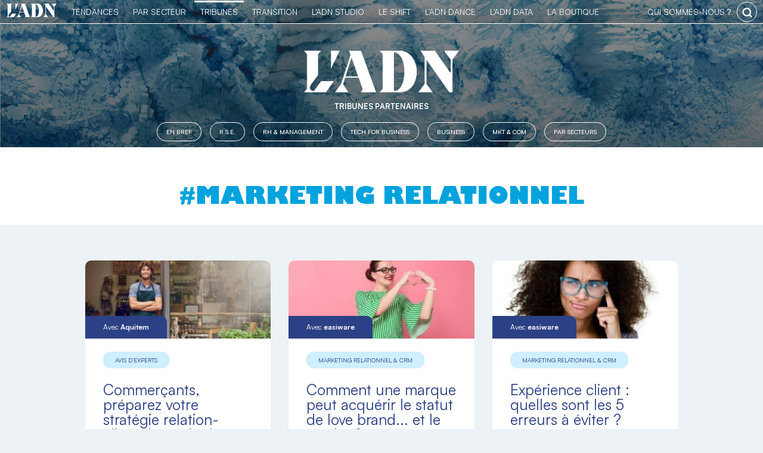

--- FILE ---
content_type: image/svg+xml
request_url: https://business.ladn.eu/wp-content/themes/business/assets/gfx/pagination-previous.svg
body_size: 41
content:
<svg width="10" height="17" viewBox="0 0 10 17" fill="none" xmlns="http://www.w3.org/2000/svg">
<path fill-rule="evenodd" clip-rule="evenodd" d="M8.61638 16.9227L9.4018 16.1373L2.07119 8.80664L9.4018 1.47602L8.61638 0.6906L0.500341 8.80664L8.61638 16.9227Z" fill="#2C4085"/>
</svg>


--- FILE ---
content_type: application/javascript
request_url: https://business.ladn.eu/wp-includes/js/dist/url.min.js?ver=b2a17503b1ff42b789ce34b159a311cf
body_size: 2907
content:
/*! This file is auto-generated */
this.wp=this.wp||{},this.wp.url=function(t){var r={};function n(e){if(r[e])return r[e].exports;var u=r[e]={i:e,l:!1,exports:{}};return t[e].call(u.exports,u,u.exports,n),u.l=!0,u.exports}return n.m=t,n.c=r,n.d=function(t,r,e){n.o(t,r)||Object.defineProperty(t,r,{enumerable:!0,get:e})},n.r=function(t){"undefined"!=typeof Symbol&&Symbol.toStringTag&&Object.defineProperty(t,Symbol.toStringTag,{value:"Module"}),Object.defineProperty(t,"__esModule",{value:!0})},n.t=function(t,r){if(1&r&&(t=n(t)),8&r)return t;if(4&r&&"object"==typeof t&&t&&t.__esModule)return t;var e=Object.create(null);if(n.r(e),Object.defineProperty(e,"default",{enumerable:!0,value:t}),2&r&&"string"!=typeof t)for(var u in t)n.d(e,u,function(r){return t[r]}.bind(null,u));return e},n.n=function(t){var r=t&&t.__esModule?function(){return t.default}:function(){return t};return n.d(r,"a",r),r},n.o=function(t,r){return Object.prototype.hasOwnProperty.call(t,r)},n.p="",n(n.s="lbya")}({BsWD:function(t,r,n){"use strict";n.d(r,"a",(function(){return u}));var e=n("a3WO");function u(t,r){if(t){if("string"==typeof t)return Object(e.a)(t,r);var n=Object.prototype.toString.call(t).slice(8,-1);return"Object"===n&&t.constructor&&(n=t.constructor.name),"Map"===n||"Set"===n?Array.from(t):"Arguments"===n||/^(?:Ui|I)nt(?:8|16|32)(?:Clamped)?Array$/.test(n)?Object(e.a)(t,r):void 0}}},DSFK:function(t,r,n){"use strict";function e(t){if(Array.isArray(t))return t}n.d(r,"a",(function(){return e}))},ODXe:function(t,r,n){"use strict";n.d(r,"a",(function(){return i}));var e=n("DSFK");var u=n("BsWD"),o=n("PYwp");function i(t,r){return Object(e.a)(t)||function(t,r){if("undefined"!=typeof Symbol&&Symbol.iterator in Object(t)){var n=[],e=!0,u=!1,o=void 0;try{for(var i,c=t[Symbol.iterator]();!(e=(i=c.next()).done)&&(n.push(i.value),!r||n.length!==r);e=!0);}catch(t){u=!0,o=t}finally{try{e||null==c.return||c.return()}finally{if(u)throw o}}return n}}(t,r)||Object(u.a)(t,r)||Object(o.a)()}},PYwp:function(t,r,n){"use strict";function e(){throw new TypeError("Invalid attempt to destructure non-iterable instance.\nIn order to be iterable, non-array objects must have a [Symbol.iterator]() method.")}n.d(r,"a",(function(){return e}))},YLtl:function(t,r){t.exports=window.lodash},a3WO:function(t,r,n){"use strict";function e(t,r){(null==r||r>t.length)&&(r=t.length);for(var n=0,e=new Array(r);n<r;n++)e[n]=t[n];return e}n.d(r,"a",(function(){return e}))},lbya:function(t,r,n){"use strict";function e(t){try{return new URL(t),!0}catch(t){return!1}}n.r(r),n.d(r,"isURL",(function(){return e})),n.d(r,"isEmail",(function(){return o})),n.d(r,"getProtocol",(function(){return i})),n.d(r,"isValidProtocol",(function(){return c})),n.d(r,"getAuthority",(function(){return a})),n.d(r,"isValidAuthority",(function(){return f})),n.d(r,"getPath",(function(){return l})),n.d(r,"isValidPath",(function(){return s})),n.d(r,"getQueryString",(function(){return d})),n.d(r,"buildQueryString",(function(){return v})),n.d(r,"isValidQueryString",(function(){return g})),n.d(r,"getPathAndQueryString",(function(){return h})),n.d(r,"getFragment",(function(){return O})),n.d(r,"isValidFragment",(function(){return m})),n.d(r,"addQueryArgs",(function(){return P})),n.d(r,"getQueryArg",(function(){return x})),n.d(r,"getQueryArgs",(function(){return A})),n.d(r,"hasQueryArg",(function(){return D})),n.d(r,"removeQueryArgs",(function(){return I})),n.d(r,"prependHTTP",(function(){return $})),n.d(r,"safeDecodeURI",(function(){return R})),n.d(r,"safeDecodeURIComponent",(function(){return Q})),n.d(r,"filterURLForDisplay",(function(){return C})),n.d(r,"cleanForSlug",(function(){return _}));var u=/^(mailto:)?[a-z0-9._%+-]+@[a-z0-9][a-z0-9.-]*\.[a-z]{2,63}$/i;function o(t){return u.test(t)}function i(t){var r=/^([^\s:]+:)/.exec(t);if(r)return r[1]}function c(t){return!!t&&/^[a-z\-.\+]+[0-9]*:$/i.test(t)}function a(t){var r=/^[^\/\s:]+:(?:\/\/)?\/?([^\/\s#?]+)[\/#?]{0,1}\S*$/.exec(t);if(r)return r[1]}function f(t){return!!t&&/^[^\s#?]+$/.test(t)}function l(t){var r=/^[^\/\s:]+:(?:\/\/)?[^\/\s#?]+[\/]([^\s#?]+)[#?]{0,1}\S*$/.exec(t);if(r)return r[1]}function s(t){return!!t&&/^[^\s#?]+$/.test(t)}function d(t){var r;try{r=new URL(t,"http://example.com").search.substring(1)}catch(t){}if(r)return r}var y=n("ODXe");function p(t,r){var n;if("undefined"==typeof Symbol||null==t[Symbol.iterator]){if(Array.isArray(t)||(n=function(t,r){if(!t)return;if("string"==typeof t)return b(t,r);var n=Object.prototype.toString.call(t).slice(8,-1);"Object"===n&&t.constructor&&(n=t.constructor.name);if("Map"===n||"Set"===n)return Array.from(t);if("Arguments"===n||/^(?:Ui|I)nt(?:8|16|32)(?:Clamped)?Array$/.test(n))return b(t,r)}(t))||r&&t&&"number"==typeof t.length){n&&(t=n);var e=0,u=function(){};return{s:u,n:function(){return e>=t.length?{done:!0}:{done:!1,value:t[e++]}},e:function(t){throw t},f:u}}throw new TypeError("Invalid attempt to iterate non-iterable instance.\nIn order to be iterable, non-array objects must have a [Symbol.iterator]() method.")}var o,i=!0,c=!1;return{s:function(){n=t[Symbol.iterator]()},n:function(){var t=n.next();return i=t.done,t},e:function(t){c=!0,o=t},f:function(){try{i||null==n.return||n.return()}finally{if(c)throw o}}}}function b(t,r){(null==r||r>t.length)&&(r=t.length);for(var n=0,e=new Array(r);n<r;n++)e[n]=t[n];return e}function v(t){for(var r,n="",e=Object.entries(t);r=e.shift();){var u=r,o=Object(y.a)(u,2),i=o[0],c=o[1];if(Array.isArray(c)||c&&c.constructor===Object){var a,f=p(Object.entries(c).reverse());try{for(f.s();!(a=f.n()).done;){var l=Object(y.a)(a.value,2),s=l[0],d=l[1];e.unshift(["".concat(i,"[").concat(s,"]"),d])}}catch(t){f.e(t)}finally{f.f()}}else void 0!==c&&(null===c&&(c=""),n+="&"+[i,c].map(encodeURIComponent).join("="))}return n.substr(1)}function g(t){return!!t&&/^[^\s#?\/]+$/.test(t)}function h(t){var r=l(t),n=d(t),e="/";return r&&(e+=r),n&&(e+="?".concat(n)),e}function O(t){var r=/^\S+?(#[^\s\?]*)/.exec(t);if(r)return r[1]}function m(t){return!!t&&/^#[^\s#?\/]*$/.test(t)}var j=n("rePB");function w(t,r){var n=Object.keys(t);if(Object.getOwnPropertySymbols){var e=Object.getOwnPropertySymbols(t);r&&(e=e.filter((function(r){return Object.getOwnPropertyDescriptor(t,r).enumerable}))),n.push.apply(n,e)}return n}function S(t){for(var r=1;r<arguments.length;r++){var n=null!=arguments[r]?arguments[r]:{};r%2?w(Object(n),!0).forEach((function(r){Object(j.a)(t,r,n[r])})):Object.getOwnPropertyDescriptors?Object.defineProperties(t,Object.getOwnPropertyDescriptors(n)):w(Object(n)).forEach((function(r){Object.defineProperty(t,r,Object.getOwnPropertyDescriptor(n,r))}))}return t}function A(t){return(d(t)||"").replace(/\+/g,"%20").split("&").reduce((function(t,r){var n=r.split("=").filter(Boolean).map(decodeURIComponent),e=Object(y.a)(n,2),u=e[0],o=e[1],i=void 0===o?"":o;u&&function(t,r,n){for(var e=r.length,u=e-1,o=0;o<e;o++){var i=r[o];!i&&Array.isArray(t)&&(i=t.length.toString());var c=!isNaN(Number(r[o+1]));t[i]=o===u?n:t[i]||(c?[]:{}),Array.isArray(t[i])&&!c&&(t[i]=S({},t[i])),t=t[i]}}(t,u.replace(/\]/g,"").split("["),i);return t}),{})}function P(){var t=arguments.length>0&&void 0!==arguments[0]?arguments[0]:"",r=arguments.length>1?arguments[1]:void 0;if(!r||!Object.keys(r).length)return t;var n=t,e=t.indexOf("?");return-1!==e&&(r=Object.assign(A(t),r),n=n.substr(0,e)),n+"?"+v(r)}function x(t,r){return A(t)[r]}function D(t,r){return void 0!==x(t,r)}function I(t){var r=t.indexOf("?");if(-1===r)return t;for(var n=A(t),e=t.substr(0,r),u=arguments.length,o=new Array(u>1?u-1:0),i=1;i<u;i++)o[i-1]=arguments[i];o.forEach((function(t){return delete n[t]}));var c=v(n);return c?e+"?"+c:e}var U=/^(?:[a-z]+:|#|\?|\.|\/)/i;function $(t){return t?(t=t.trim(),U.test(t)||o(t)?t:"http://"+t):t}function R(t){try{return decodeURI(t)}catch(r){return t}}function Q(t){try{return decodeURIComponent(t)}catch(r){return t}}function C(t){var r=arguments.length>1&&void 0!==arguments[1]?arguments[1]:null,n=t.replace(/^(?:https?:)\/\/(?:www\.)?/,"");n.match(/^[^\/]+\/$/)&&(n=n.replace("/",""));var e=/([\w|:])*\.(?:jpg|jpeg|gif|png|svg)/;if(!r||n.length<=r||!n.match(e))return n;var u=(n=n.split("?")[0]).split("/"),o=u[u.length-1];if(o.length<=r)return"…"+n.slice(-r);var i=o.lastIndexOf("."),c=[o.slice(0,i),o.slice(i+1)],a=c[0],f=c[1],l=a.slice(-3)+"."+f;return o.slice(0,r-l.length-1)+"…"+l}var L=n("YLtl");function _(t){return t?Object(L.trim)(Object(L.deburr)(t).replace(/[\s\./]+/g,"-").replace(/[^\w-]+/g,"").toLowerCase(),"-"):""}},rePB:function(t,r,n){"use strict";function e(t,r,n){return r in t?Object.defineProperty(t,r,{value:n,enumerable:!0,configurable:!0,writable:!0}):t[r]=n,t}n.d(r,"a",(function(){return e}))}});

--- FILE ---
content_type: image/svg+xml
request_url: https://business.ladn.eu/wp-content/themes/ladn/assets/gfx/logo_adn_blanc.svg
body_size: 591
content:
<?xml version="1.0" encoding="utf-8"?>
<!-- Generator: Adobe Illustrator 25.0.0, SVG Export Plug-In . SVG Version: 6.00 Build 0)  -->
<svg version="1.1" id="Calque_1" xmlns="http://www.w3.org/2000/svg" xmlns:xlink="http://www.w3.org/1999/xlink" x="0px" y="0px"
	 viewBox="0 0 637.6 185.2" style="enable-background:new 0 0 637.6 185.2;" xml:space="preserve">
<style type="text/css">
	.st0{fill:#FFFFFF;}
</style>
<g>
	<path class="st0" d="M48,171.3c-25.6-1.9-15.2-20.6-10.7-26.8l27.5-37.9V23.2L76.2,9.3V9H8.3v0.2l11.4,13.9v139.5L8.3,176.5v0.2
		h88.1l31.6-45.3H76.7L48,171.3z"/>
	<polygon class="st0" points="151.3,9 116.1,9 116.1,81.6 116.4,81.6 	"/>
	<path class="st0" d="M188.5,9v0.2l5.8,16.5L182,65.1L157,143l-24.5,33.5v0.2h54.2v-0.2L164.5,145l8.6-27.2h53.4l16.4,45.5
		l-6.4,13.2v0.2h60.8v-0.5L236.5,9H188.5z M174.8,112.6l23.7-75.2l26.4,75.2H174.8z"/>
	<path class="st0" d="M392.5,9h-81.2v0.2l11.9,13.9v139.5l-11.9,13.9v0.2h81.2c42.4,0,66.4-36.7,67.9-79.6
		C461.9,56.5,437.1,9,392.5,9z M410.1,97.5c-1,39.8-14.9,73.8-41.2,73.8h-0.5V15.7h0.2C397,15.7,411.1,60.3,410.1,97.5z"/>
	<polygon class="st0" points="629.6,9 569.5,9 569.5,9.3 595.6,44.7 595.6,98.5 532.4,9 475,9 475.2,9.3 491.4,33.8 491.4,143 
		466.6,176.5 466.6,176.8 523.9,176.8 523.9,176.5 499.2,143 499.2,45.6 590.4,176.8 603.4,176.8 603.4,150.3 603.5,150.3 
		603.5,44.7 629.6,9.3 	"/>
</g>
</svg>
